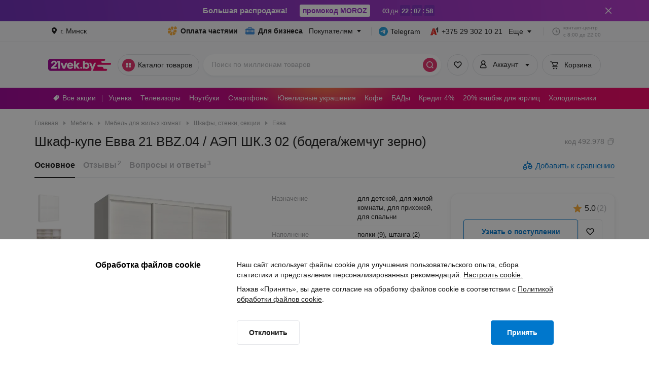

--- FILE ---
content_type: application/javascript
request_url: https://cdn21vek.by/desktop/_next/static/chunks/9927-46d34037f922c7b2.js
body_size: 6341
content:
!function(){try{var e="undefined"!=typeof window?window:"undefined"!=typeof global?global:"undefined"!=typeof self?self:{},n=(new e.Error).stack;n&&(e._sentryDebugIds=e._sentryDebugIds||{},e._sentryDebugIds[n]="071d76d8-659f-4559-a14e-bb218ca49af0",e._sentryDebugIdIdentifier="sentry-dbid-071d76d8-659f-4559-a14e-bb218ca49af0")}catch(e){}}(),(self.webpackChunk_N_E=self.webpackChunk_N_E||[]).push([[9927],{62768:function(e,n,r){"use strict";r.d(n,{Z:function(){return R}});var t,l,o,i=r(52322),a=r(2784),u=r(71885),s=r(80723),c=r(33840),d=r(12524),m=r.n(d),_=r(2794),f=r(95611),g=r(97981);let C=e=>{let{sliderWidth:n,scrollWidth:r,currentScrollLeft:t,imageNumber:l,imageSize:o,imageHorizontalIndent:i}=e,a=t,u=l*o+l*i,s=u+o+i;return s>n+t?a=s-n:t&&t>u&&(a=u),a>0?Math.min(a,r-n):0};var h=r(43483),p=r(29428),v=r.n(p),y=(0,a.memo)(e=>{let{children:n,hasError:r=!1,removeZoomFlag:t=!1}=e,[l,o]=(0,a.useState)(!1),[u,s]=(0,a.useState)({x:50,y:50}),c=(0,a.useRef)(null);(0,a.useEffect)(()=>{t&&l&&o(!1)},[t,l]);let d=(0,a.useCallback)(e=>{let{clientX:n,clientY:r}=e,{left:t,top:l,width:o,height:i}=c.current.getBoundingClientRect();s({x:(n-t)/o*100,y:(r-l)/i*100})},[]),_=(0,a.useCallback)(e=>{l&&!r&&d({clientX:e.clientX,clientY:e.clientY})},[l,d,r]),f=(0,a.useCallback)(e=>{r||(d({clientX:e.clientX,clientY:e.clientY}),o(!l))},[l,d,r]);return(0,i.jsx)("div",{tabIndex:-1,role:"button",onKeyDown:void 0,className:m()(v().zoomContainer,{[v().zoomed]:l,[v().error]:r}),onClick:f,onMouseMove:_,children:(0,i.jsx)("div",{className:v().zoom,ref:c,style:{transformOrigin:"".concat(u.x,"% ").concat(u.y,"%"),transform:l?"scale(2)":"scale(1)"},children:n})})}),P=e=>{let{src:n,alt:r,sizeNoPhoto:t,imageContainerClassName:l,removeZoomFlag:o,lazy:u}=e,[s,c]=(0,a.useState)(!1);return(0,i.jsx)(y,{hasError:s,removeZoomFlag:o,children:(0,i.jsx)(_.Z,{sizeNoPhoto:t,src:n,classNameContainer:l,alt:r,onError:()=>c(!0),lazy:u})})};let S=e=>{let{sliderRef:n}=e,r=(0,a.useRef)({startX:0,scrollLeft:0}),[t,l]=(0,a.useState)(!1);return{handleDragStart:e=>{if(!n.current)return;let t=e.pageX-n.current.offsetLeft,{scrollLeft:o}=n.current;r.current={startX:t,scrollLeft:o},l(!0)},handleDrag:e=>{if(!t||!n.current)return;e.preventDefault();let l=(e.pageX-n.current.offsetLeft-r.current.startX)*1.5;n.current.scrollLeft=r.current.scrollLeft-l},handleDragEnd:()=>{l(!1)},isScrolling:t}};var b=r(64942),x=r(95412),w=r.n(x);let N=e=>{let{player:n,imageOrder:r,src:t,classNameContainer:l,classNameVideo:o,isBrowserTabFocused:u,enabledPartnerCookies:s,isActive:c,handleSetPlayer:d}=e;return(0,a.useEffect)(()=>{null==n||n.loadVideoByUrl(t)},[n]),(0,a.useEffect)(()=>{c?null==n||n.playVideo():null==n||n.pauseVideo()},[n,c]),(0,a.useEffect)(()=>{c&&(u?u&&(null==n||n.playVideo()):null==n||n.pauseVideo())},[n,u]),(0,i.jsx)("div",{className:l,children:(0,i.jsx)(b.D,{width:"100%",height:"100%",className:o,onPlayerReady:e=>d(e,r),classNamePlayer:w().youtubePlayer,enabledCookies:s,loop:!0,autoplay:!0,mute:!0})})},j=+(null!==(t=w()["slider-image-size"])&&void 0!==t?t:60),F=+(null!==(l=w()["slider-image-horizontal-indent"])&&void 0!==l?l:12),G=+(null!==(o=w()["animation-duration"])&&void 0!==o?o:300);var I=e=>{let{meta:n}=e,[r,t]=(0,a.useState)(0),[l,o]=(0,a.useState)(0),c=(0,a.useMemo)(()=>n.src.length>1,[n]),d=n.src.length,p=(r-l+d)%d<=d/2,v=!p,[y,b,x]=(0,h.z)(!1);(0,a.useEffect)(()=>{if(y){let e=setTimeout(x,G);return()=>{clearTimeout(e)}}},[y]);let I=e=>{if(!y&&(b(),e>=d&&(e=0),e<0&&(e=d-1),t(e),o(r),k.current)){let n=C({sliderWidth:k.current.offsetWidth,scrollWidth:k.current.scrollWidth,currentScrollLeft:k.current.scrollLeft,imageSize:j,imageHorizontalIndent:F,imageNumber:e});k.current.scrollTo({left:n,behavior:"smooth"})}};(0,a.useEffect)(()=>{let e=e=>{"ArrowRight"===e.key&&c?I(r+1):"ArrowLeft"===e.key&&c&&I(r-1)};return window.addEventListener("keydown",e),()=>window.removeEventListener("keydown",e)},[r,y]),(0,a.useLayoutEffect)(()=>{if(n){var e;let r=Math.min(null!==(e=null==n?void 0:n.orderOnOpen)&&void 0!==e?e:0,n.src.length-1);t(r),o(r)}},[n]);let k=(0,a.useRef)(null),{isScrolling:L,handleDrag:z,handleDragEnd:R,handleDragStart:E}=S({sliderRef:k}),[T,B]=(0,a.useState)({}),D=(0,a.useCallback)((e,n)=>{B(r=>({...r,[n]:e}))},[]),M=(0,f.s)(),{enabledPartnerCookies:A}=(0,g.o)();return(0,i.jsxs)("div",{className:w().container,children:[(0,i.jsxs)("div",{className:w().fullImageWrapper,children:[(0,i.jsx)("div",{className:w().controlContainer,children:c&&(0,i.jsx)(u.hU,{round:!0,variant:u.YV.secondary,color:u.f3.gray,testId:"arrow-left-controller",icon:(0,i.jsx)(s.qg,{}),onClick:()=>I(r-1),className:m()(w().control,w().controlLeft)})}),(0,i.jsx)("div",{className:w().imagesContainer,children:n.src.map((e,t)=>{let{full:o,isVideo:a}=e,u=t===r,s=t===l,c=u||s,_=(r-1+d)%d,f=(r+1)%d,g=t===r||t===_||t===f;return a?(0,i.jsx)(N,{player:T[t],src:o,isActive:u,isBrowserTabFocused:M,imageOrder:t,enabledPartnerCookies:A.enabled,handleSetPlayer:D,classNameContainer:m()(w().currentSwipingContainer,{[w().oldImageGoesLeft]:s&&p,[w().oldImageGoesRight]:s&&v,[w().newImageComesFromRight]:u&&p,[w().newImageComesFromLeft]:u&&v,[w().hidden]:!c}),classNameVideo:w().videoPreview},"video-".concat(t)):(0,i.jsx)("div",{className:m()(w().currentSwipingContainer,{[w().oldImageGoesLeft]:s&&p,[w().oldImageGoesRight]:s&&v,[w().newImageComesFromRight]:u&&p,[w().newImageComesFromLeft]:u&&v,[w().hidden]:!c}),children:(0,i.jsx)(P,{src:o,sizeNoPhoto:400,imageContainerClassName:w().imageContainer,alt:"".concat(n.alt,"_").concat(t),removeZoomFlag:!u,lazy:!g})},"image-".concat(t))})}),(0,i.jsx)("div",{className:w().controlContainer,children:c&&(0,i.jsx)(u.hU,{round:!0,variant:u.YV.secondary,color:u.f3.gray,testId:"arrow-right-controller",icon:(0,i.jsx)(s.ADv,{}),onClick:()=>I(r+1),className:m()(w().control,w().controlRight)})})]}),(0,i.jsx)("div",{className:w().sliderWrapper,children:(0,i.jsx)("div",{role:"button",tabIndex:-1,ref:k,className:m()(w().slider,{[w().grabbingCursor]:L}),onMouseDown:E,onMouseUp:R,onMouseMove:z,children:(0,i.jsx)("div",{className:w().miniaturesContainer,children:n.src.map((e,t)=>{let{mini:l,isVideo:o}=e;return(0,i.jsxs)("div",{className:m()(w().miniatureContainer,{[w().activeMiniature]:t===r}),role:"button",tabIndex:-1,onKeyDown:void 0,onClick:()=>I(t),children:[o&&(0,i.jsx)(s.FXx,{className:w().iconContainer,iconClassName:w().icon}),(0,i.jsx)(_.Z,{size:j,sizeNoPhoto:48,src:l,classNameContainer:w().miniature,className:m()({[w().activeMiniature]:t===r}),alt:"".concat(n.alt,"_").concat(t,"_mini")},"mini_image_".concat(t))]},"miniature-".concat(t))})})})})]})},k=r(28873),L=r(65401),z=r.n(L),R=(0,a.memo)(e=>{let{fullScreenGalleryMeta:n,onClose:r,disableClosePopup:t}=e;return(0,k.Z)()&&(0,i.jsx)(c.u_,{modalClassname:z().modal,modalContentClassname:z().modalContent,open:!!n,afterClose:r,navBar:{navBarContainerClassName:z().navBar,rightActions:(0,i.jsx)(u.hU,{variant:u.YV.tertiary,color:u.f3.gray,icon:(0,i.jsx)(s.Two,{}),onClick:r,testId:"modalCloseButton",round:!0}),rightActionContainerClassName:z().rightActions},disableRemovePopupClass:t,children:n&&(0,i.jsx)(I,{meta:n})})})},55225:function(e,n,r){"use strict";r.d(n,{U:function(){return G}});var t=r(52322),l=r(28703),o=r(12524),i=r.n(o),a=r(2784),u=r(13472),s=r(62225),c=r(71885),d=r(86048),m=r(2794),_=r(36733),f=r(71303),g=r(69394),C=r(26094),h=r(56537),p=r.n(h),v=e=>{var n;let{item:r,oldPrice:l,recommendationId:o,onAddToBasketItem:i,setGalleryMeta:u}=e,{id:h,price:v,description:y,images:P}=r,S=(0,g.TL)(),b=(0,g.CG)(e=>{let{basket:{basketCodes:n}}=e;return n}),[x,w]=(0,a.useState)(!1),N=b.some(e=>{let{entityId:n}=e;return h===n}),j=e=>{(null==P?void 0:P.length)&&u&&u({src:P.map(e=>{let{original:n,small:r}=e;return{full:n,mini:r}}),alt:y,orderOnOpen:e})};return(0,t.jsxs)("div",{className:p().container,"data-testid":"saleProduct","data-observable":"once","data-id":r.id,children:[(0,t.jsx)("div",{className:p().containerImg,children:(null==P?void 0:P.length)>1?(0,t.jsx)(_.Z,{images:P.slice(0,6).map(e=>{let{small:n}=e;return n}),alt:y,size:96,sizeNoPhoto:72,classNameImageContainer:p().img,onSegmentClick:j}):(0,t.jsx)(m.Z,{src:null==P?void 0:null===(n=P[0])||void 0===n?void 0:n.small,alt:y,size:96,sizeNoPhoto:72,classNameContainer:p().img,onImageClick:()=>j(0)})}),(0,t.jsxs)("div",{className:p().content,children:[(0,t.jsxs)("div",{className:p().price,children:[(0,t.jsx)("div",{className:p().currentPrice,children:(0,d.B7)(v)}),l>0&&(0,t.jsx)("div",{className:p().oldPrice,children:(0,d.B7)(l)})]}),(0,t.jsx)("div",{className:p().description,children:y}),(0,t.jsx)(c.zx,{color:c.Tt.pink,variant:N?c.cT.secondary:c.cT.primary,small:!0,loading:x,onClick:()=>{N?(0,f.Q2)():(w(!0),null==i||i(r),S((0,C.zW)({id:h,type:s.bl.markdown,count:1,recommendationId:o,onSuccess:()=>{S((0,C.gl)())}})).finally(()=>w(!1)))},children:N?"В корзине":"В корзину"})]})]},h)},y=r(98382),P=r(29224),S=r(34988),b=r(99926),x=r.n(b),w=e=>{let{product:n,recommendationId:r,searchId:l,hideProductLink:o,onAddToBasketItem:s,setGalleryMeta:c,onMainProductLinkClick:d,intersectionObserverCallback:m}=e,{code:_}=(0,g.CG)(P.GR),{addToCart:f}=(0,y.A)({searchId:l}),{sales:C=[],fullName:h,link:p,oldPrice:b}=n,w=(0,u.WN)(p),N=(0,a.useCallback)(e=>{f({code:e.id.toString(),price:e.price,mainCode:_?_.toString():void 0}),null==s||s(e)},[s,f,_]),j=(0,a.useMemo)(()=>[...C].sort((e,n)=>e.price-n.price).map(e=>(0,t.jsx)(v,{item:e,oldPrice:b,onAddToBasketItem:N,setGalleryMeta:c,recommendationId:r},e.id)),[C,N]),F=(0,S.F)(m,{enableHandling:!!m});return(0,t.jsxs)("div",{className:x().container,"data-testid":"saleProducts",children:[(0,t.jsx)("div",{ref:F,className:i()(x().salesList,{[x().removeBorderBottom]:o}),children:j}),!o&&b>0&&(0,t.jsxs)("div",{className:x().linkContainer,children:[(0,t.jsx)("p",{className:x().label,children:"Товар без уценки"}),(0,t.jsx)("a",{href:w,className:x().link,onClick:d,children:h})]})]})},N=r(42554),j=r(70055),F=r.n(j);let G=e=>{let{open:n,onClose:r,product:o,recommendationId:a,searchId:u,hideProductLink:s,skipOnClose:c,onAddToBasketItem:d,setGalleryMeta:m,onExited:_,onMainProductLinkClick:f,intersectionObserverCallback:g}=e;return(0,t.jsx)(l.Uu,{open:n,navBarProps:{title:"Уцененные товары",subTitle:null==o?void 0:o.fullName,subTitleVariant:"small",showLine:!0},onClose:r,skipOnClose:c,classNames:{container:i()(F().modalWrapper,{[F().paddingTop]:(0,N.z)()})},afterClose:_,children:(0,t.jsx)(t.Fragment,{children:o&&(0,t.jsx)(w,{product:o,recommendationId:a,searchId:u,hideProductLink:s,onAddToBasketItem:d,setGalleryMeta:m,onMainProductLinkClick:f,intersectionObserverCallback:g})})})}},36408:function(e,n,r){"use strict";r.d(n,{K:function(){return m}});var t=r(52322),l=r(2784),o=r(12524),i=r.n(o),a=r(61223),u=r(71885),s=r(80723);r(47437),r(19099);var c=r(78670),d=r.n(c);let m=e=>{let{children:n,buttonLeftClassName:r,buttonRightClassName:o,disableFirefoxPixelFix:c,navigationButtonsColor:m=u.f3.pink,..._}=e,f=(0,l.useRef)(null),g=(0,l.useRef)(null),[C,h]=(0,l.useState)(null);return(0,l.useEffect)(()=>{if(C&&f.current&&g.current){let{navigation:e}=C.params;e&&"object"==typeof e&&(e.prevEl=f.current,e.nextEl=g.current),C.navigation.init(),C.navigation.update()}},[C]),(0,t.jsxs)("div",{className:i()(d().swiperContainer,{[d().disableFirefoxPixelFix]:c}),children:[(0,t.jsx)(u.hU,{ref:f,className:i()(d().button,d().left,r),variant:u.YV.secondary,color:m,icon:(0,t.jsx)(s.qg,{}),round:!0}),(0,t.jsx)(a.tq,{onSwiper:h,..._,children:n}),(0,t.jsx)(u.hU,{ref:g,className:i()(d().button,d().right,o),variant:u.YV.secondary,color:m,icon:(0,t.jsx)(s.ADv,{}),round:!0})]})}},64942:function(e,n,r){"use strict";r.d(n,{m:function(){return d},D:function(){return c}});var t=r(52322),l=r(2784),o=r(98268),i=r(12524),a=r.n(i),u=r(96479),s=r.n(u),c=(0,l.memo)(e=>{let{autoplay:n=!0,enabledCookies:r,className:l,classNamePlayer:i,height:u,width:c,onPlayerReady:d,loop:m=!1,mute:_=!1}=e;return(0,t.jsx)("div",{className:a()(s().player,i),children:(0,t.jsx)(o.Z,{id:"youtube-player",onReady:e=>{let{target:n}=e;d&&d(n)},className:a()(s().video,l),onEnd:m?e=>{let{target:n}=e;n.playVideo()}:void 0,opts:{width:c,height:u,host:!r&&"https://www.youtube-nocookie.com",playerVars:{rel:0,showinfo:0,controls:2,disablekb:0,playsinline:1,iv_load_policy:3,autoplay:n?1:0,mute:_}}})})});let d={Unstarted:-1,Ended:0,Playing:1,Paused:2,Buffering:3,Cued:5}},42554:function(e,n,r){"use strict";r.d(n,{z:function(){return l}});var t=r(2784);let l=()=>{let[e,n]=(0,t.useState)(!1);return(0,t.useEffect)(()=>{let e=document.body,r=new MutationObserver(r=>{let t=!1;for(let n of r)if("childList"===n.type&&e.querySelector(".popmechanic-main")){t=!0;break}n(t)});return r.observe(e,{childList:!0,subtree:!0}),()=>{r.disconnect()}},[]),e}},95611:function(e,n,r){"use strict";r.d(n,{s:function(){return i}});var t=r(2784),l=r(19279);let o=()=>(0,l.qk)()&&document.visibilityState,i=()=>{let[e,n]=(0,t.useState)(o);return(0,t.useEffect)(()=>{n(o());let e=()=>{n(o())};return window.addEventListener("visibilitychange",e),()=>{window.removeEventListener("visibilitychange",e)}},[]),"visible"===e}},29224:function(e,n,r){"use strict";let t;r.d(n,{$k:function(){return L},AX:function(){return z},BU:function(){return v},CI:function(){return w},GP:function(){return p},GR:function(){return P},I1:function(){return q},Jg:function(){return k},Jk:function(){return _},KG:function(){return D},LU:function(){return T},Lp:function(){return m},NH:function(){return y},NU:function(){return Y},P1:function(){return M},PD:function(){return $},PR:function(){return N},Q3:function(){return j},RJ:function(){return O},SA:function(){return J},Sy:function(){return c},Tj:function(){return E},V9:function(){return G},W:function(){return b},_U:function(){return S},af:function(){return d},ah:function(){return A},fI:function(){return h},h:function(){return Q},j3:function(){return R},mb:function(){return x},n3:function(){return g},ng:function(){return H},o2:function(){return F},pN:function(){return K},qT:function(){return C},rg:function(){return Z},rm:function(){return W},t7:function(){return B},vh:function(){return V},wR:function(){return I},xl:function(){return X},xq:function(){return ee},yq:function(){return U},zJ:function(){return f}});var l=r(5994),o=r(62225),i=r(85288),a=r(75655),u=r(69602);let s=e=>{let{productCard:n}=e;return n},c=(0,l.P1)(s,e=>{let{collectionProducts:n}=e;return n}),d=(0,l.P1)(s,e=>{let{loaded:n}=e;return n.collectionProducts}),m=e=>{let{productCard:n}=e;return n.showAllAttributes},_=e=>{let{productCard:n}=e;return n.quantity},f=(0,l.P1)(s,e=>{let{bonusData:n}=e;return n}),g=(0,l.P1)(s,e=>{let{productReviewableData:n}=e;return n}),C=(0,l.P1)(s,e=>{let{servicesData:n}=e;return n}),h=(0,l.P1)(C,e=>{let{services:n}=e;return(null==n?void 0:n.length)?n.filter(e=>e.promotion):[]}),p=(0,l.P1)(s,e=>{let{autoPartAnalogProducts:n}=e;return n}),v=(0,l.P1)(s,e=>{let{subscribeToPrice:n}=e;return n}),y=(0,l.P1)(s,e=>{let{partlyPayData:n}=e;return n}),P=(0,l.P1)(s,e=>{let{fullProductData:n}=e;return n}),S=(0,l.P1)(P,e=>e.gallery),b=(0,l.P1)(P,e=>e.modifications),x=(0,l.P1)(P,e=>e.models),w=(0,l.P1)(P,e=>e.code),N=(0,l.P1)(P,e=>e.attributes),j=(0,l.P1)(P,e=>e.prices),F=(0,l.P1)(P,e=>e.tags),G=(0,l.P1)(P,e=>e.producer),I=(0,l.P1)(P,e=>e.warranty),k=(0,l.P1)(P,e=>e.breadcrumbs),L=(0,l.P1)(s,e=>{let{packagesCount:n}=e;return n}),z=(0,l.P1)(s,e=>{let{deliveryDetails:n}=e;return n}),R=(0,l.P1)(s,e=>{let{pickupPointClosestCity:n}=e;return n}),E=(0,l.P1)(s,e=>{let{deliveryUnavailability:n}=e;return n}),T=(0,l.P1)(s,e=>{let{pickupPointsData:n}=e;return n}),B=(0,l.P1)(s,e=>{let{compareTableSeen:n}=e;return n}),D=(0,l.P1)(s,e=>{let{selectedTab:n}=e;return n}),M=(0,l.P1)(s,e=>{let{loaded:n}=e;return n}),A=(0,l.P1)(s,e=>{let{loading:n}=e;return n}),W=(0,l.P1)(s,e=>{let{loading:n}=e;return n.partlyPayData}),Z=(0,l.P1)(s,e=>{let{loading:n}=e;return n.servicesData}),O=(0,l.P1)(s,e=>{let{loaded:n}=e;return n.servicesData}),U=(0,l.P1)(s,e=>{let{productReviewsData:n}=e;return n}),V=(0,l.P1)(s,e=>{let{ui:n}=e;return n}),X=(t=e=>{let{ui:n}=e;return n.isAddPromotionServicesModalOpened},e=>t(s(e))),Y=(0,l.P1)(s,e=>{let{error:n}=e;return n}),q=(0,l.P1)(s,e=>{let{fullScreenGalleryMeta:n}=e;return n}),J=(0,l.P1)([P,y,k,S,j,G],(e,n,r,t,l,i)=>{let{name:s,code:c}=e,{salePrice:d,price:m,multiple:_}=l||{};return{productName:s,productCode:String(c),productImg:t.length&&t[0].preview||u.Z,productQuantity:_,featuredProgramKey:n.featured_program_key||null,financePrograms:n.calculations,productPrice:String(d||m),productFullPrice:m?String(m):null,productBrand:(null==i?void 0:i.name)||"",specialOffer:m===d?o.OB.SUPERPRICE:o.OB.DISCOUNT,productCategory:(0,a.uD)(r)}}),Q=(0,l.P1)(P,e=>{let n=[];if(e.attributes){let r=e.attributes.reduce((e,n)=>{let r=n.groupItems&&n.groupItems.filter(e=>e.top>0);return r&&e.push(...r),e},[]).sort((e,n)=>e.top-n.top),t=e.modifications.length>0?i.Q5:i.pO;n=r.slice(0,t)}return n}),H=(0,l.P1)(s,e=>{let{accessories:n}=e;return n}),K=(0,l.P1)(H,e=>null==e?void 0:e.recommendationId),$=(0,l.P1)(F,e=>null==e?void 0:e.includes(o.wq.homeService)),ee=(0,l.P1)(V,e=>e.wishListRequestTooltipMeta)},65401:function(e){e.exports={modalContent:"FullScreenGallery_modalContent__izHtG","visually-hidden":"FullScreenGallery_visually-hidden__9HvAu",modal:"FullScreenGallery_modal__wXR2u",navBar:"FullScreenGallery_navBar__Y2mSu",rightActions:"FullScreenGallery_rightActions__KM9xb"}},95412:function(e){e.exports={"slider-image-size":"60","slider-horizontal-indent":"12","animation-duration":"300",slider:"FullScreenGalleryContent_slider__5jAOa","visually-hidden":"FullScreenGalleryContent_visually-hidden__sBIA5",container:"FullScreenGalleryContent_container__nJXft",fullImageWrapper:"FullScreenGalleryContent_fullImageWrapper__CaahY",controlContainer:"FullScreenGalleryContent_controlContainer__Fy64H",control:"FullScreenGalleryContent_control__iZWlN",controlLeft:"FullScreenGalleryContent_controlLeft__beZ6C",controlRight:"FullScreenGalleryContent_controlRight__04C8C",imagesContainer:"FullScreenGalleryContent_imagesContainer__JxdWd",currentSwipingContainer:"FullScreenGalleryContent_currentSwipingContainer__LTzTN",imageContainer:"FullScreenGalleryContent_imageContainer__h_Wyp",videoPreview:"FullScreenGalleryContent_videoPreview__OxPGN",sliderWrapper:"FullScreenGalleryContent_sliderWrapper__GEg2k","move-up":"FullScreenGalleryContent_move-up__jA6GZ",grabbingCursor:"FullScreenGalleryContent_grabbingCursor__D_zWO",miniaturesContainer:"FullScreenGalleryContent_miniaturesContainer__tbZPA",miniatureContainer:"FullScreenGalleryContent_miniatureContainer__a3iFn",activeMiniature:"FullScreenGalleryContent_activeMiniature__KxzwM",iconContainer:"FullScreenGalleryContent_iconContainer__uOJk_",icon:"FullScreenGalleryContent_icon__rQEv_",miniature:"FullScreenGalleryContent_miniature__sJaHU",youtubePlayer:"FullScreenGalleryContent_youtubePlayer__p6VJc",hidden:"FullScreenGalleryContent_hidden__ZDgfV",oldImageGoesLeft:"FullScreenGalleryContent_oldImageGoesLeft__hxt5D","old-image-goes-left":"FullScreenGalleryContent_old-image-goes-left__wuviD",oldImageGoesRight:"FullScreenGalleryContent_oldImageGoesRight__Dhem9","old-image-goes-right":"FullScreenGalleryContent_old-image-goes-right__mQ546",newImageComesFromRight:"FullScreenGalleryContent_newImageComesFromRight__1pSja","new-image-comes-from-right":"FullScreenGalleryContent_new-image-comes-from-right__q8_O7",newImageComesFromLeft:"FullScreenGalleryContent_newImageComesFromLeft__5AYpI","new-image-comes-from-left":"FullScreenGalleryContent_new-image-comes-from-left__02h5I"}},70055:function(e){e.exports={"visually-hidden":"SaleProducts_visually-hidden__NJ4Vf",modalWrapper:"SaleProducts_modalWrapper__ppMWy",paddingTop:"SaleProducts_paddingTop__6M0xE"}},78670:function(e){e.exports={"visually-hidden":"CarouselConfigurable_visually-hidden__1aLM6",swiperContainer:"CarouselConfigurable_swiperContainer___wXAI",button:"CarouselConfigurable_button__H1tOC",left:"CarouselConfigurable_left__dwesI",right:"CarouselConfigurable_right__rQW6s",disableFirefoxPixelFix:"CarouselConfigurable_disableFirefoxPixelFix__ZQW8o"}},96479:function(e){e.exports={"visually-hidden":"YouTubePlayer_visually-hidden__KdPPX",player:"YouTubePlayer_player__TQdW2",video:"YouTubePlayer_video__eOX9R"}},29428:function(e){e.exports={"visually-hidden":"Zoom_visually-hidden__Ru2TJ",zoomContainer:"Zoom_zoomContainer__hT_9U",zoomed:"Zoom_zoomed__wEfmX",error:"Zoom_error__iJQFH",zoom:"Zoom_zoom__8p6_i"}},56537:function(e){e.exports={price:"SaleProduct_price__rxl7K",currentPrice:"SaleProduct_currentPrice__Lsg8d",description:"SaleProduct_description__Ma7jD",oldPrice:"SaleProduct_oldPrice__1hrg1","visually-hidden":"SaleProduct_visually-hidden__YGxzP",container:"SaleProduct_container__ppImE",containerImg:"SaleProduct_containerImg__7QFnW",content:"SaleProduct_content__kLIkC",img:"SaleProduct_img__NlxHK"}},99926:function(e){e.exports={container:"SaleProductsScreen_container__kee_B",title:"SaleProductsScreen_title__HXGtn",linkContainer:"SaleProductsScreen_linkContainer__XmY6E",link:"SaleProductsScreen_link__QsLJ8",label:"SaleProductsScreen_label__5QTes",description:"SaleProductsScreen_description__tLrp8","visually-hidden":"SaleProductsScreen_visually-hidden__qChCP",salesList:"SaleProductsScreen_salesList__4pzRa",removeBorderBottom:"SaleProductsScreen_removeBorderBottom__9BvMv"}}}]);